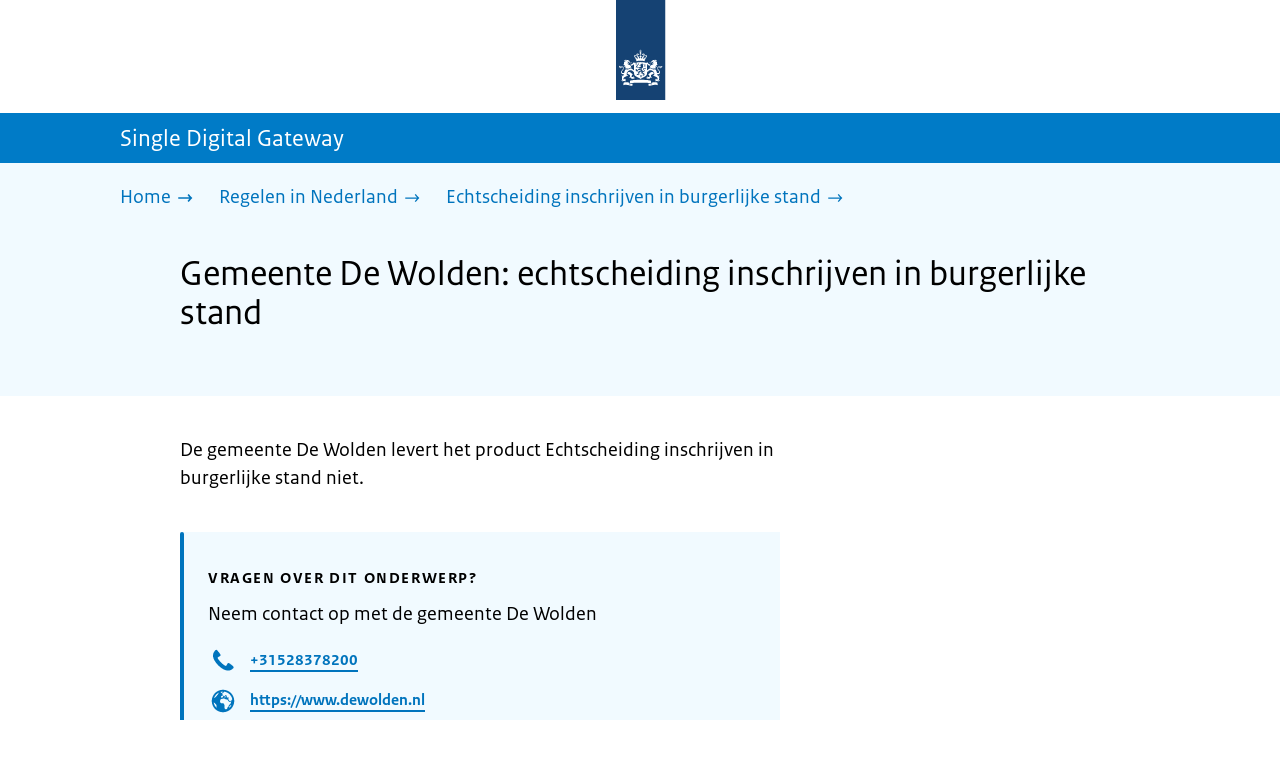

--- FILE ---
content_type: text/css; charset=UTF-8
request_url: https://sdg.rijksoverheid.nl/_next/static/css/e10d5c87c226b76b.css
body_size: -90
content:
@font-face{font-family:ROSans;src:url(/_next/static/media/61d42c00416bf818.p.woff2) format("woff2");font-display:swap;font-weight:400;font-style:normal}@font-face{font-family:ROSans;src:url(/_next/static/media/c61f4c0e2af2a350.p.woff2) format("woff2");font-display:swap;font-weight:400;font-style:italic}@font-face{font-family:ROSans;src:url(/_next/static/media/61d42c00416bf818.p.woff2) format("woff2");font-display:swap;font-weight:700;font-style:normal}.__className_e45a93{font-family:ROSans}